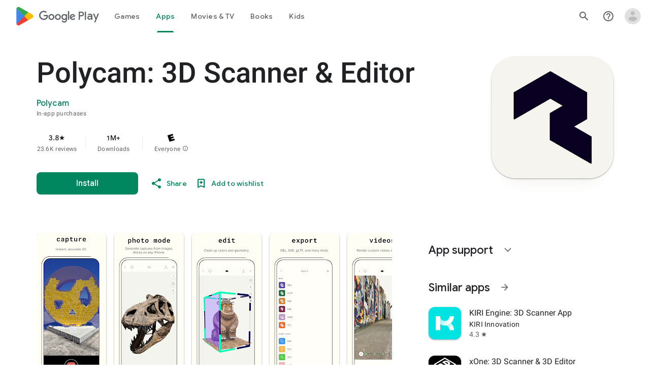

--- FILE ---
content_type: text/plain; charset=utf-8
request_url: https://play.google.com/play/log?format=json&authuser&proto_v2=true
body_size: -435
content:
["900000","1769132282705"]